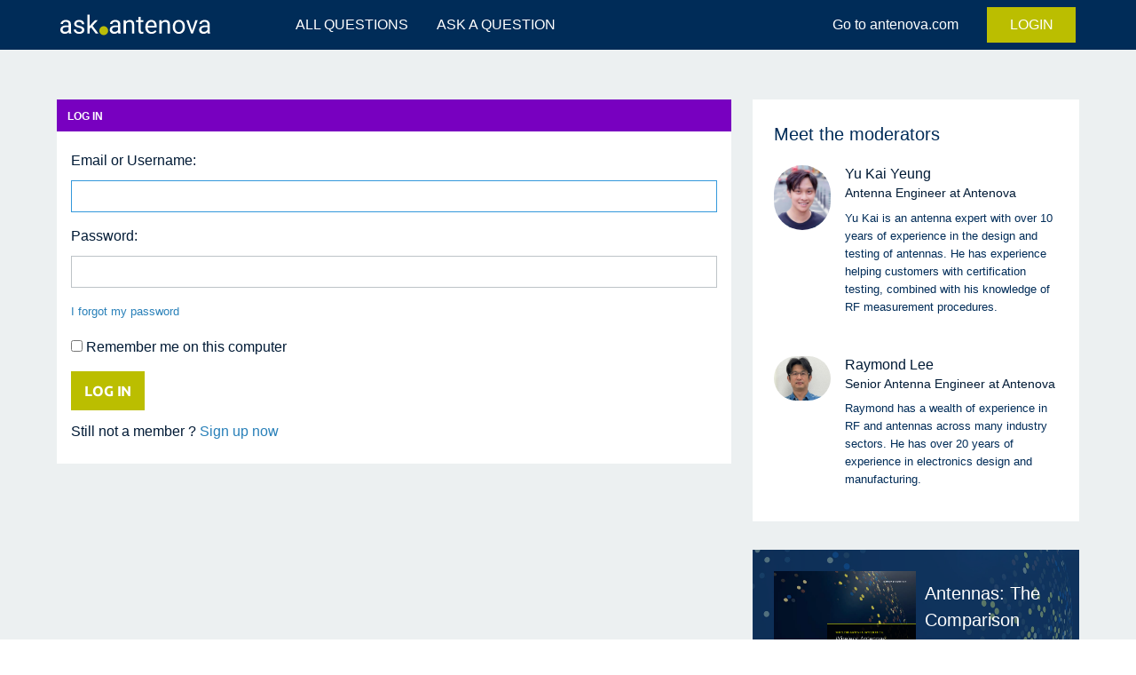

--- FILE ---
content_type: text/html; charset=utf-8
request_url: https://ask.antenova.com/login?to=854%2Fsimulation-models
body_size: 3245
content:
<!DOCTYPE html>
<html lang="en">
<!-- Powered by Question2Answer - http://www.question2answer.org/ -->
<head>
<meta charset="utf-8">
<title>Log in - ask.antenova</title>
<meta name="viewport" content="width=device-width, initial-scale=1">
<meta name="Description" content="Search our existing questions or ask something new. Join hundreds of experts who are ready to answer your questions today.">
<style>
@font-face {
 font-family: "Ubuntu"; font-style: normal; font-weight: 400;
 src: local("Ubuntu"), url("./qa-theme/Antenova/fonts/Ubuntu-regular.woff") format("woff");
}
@font-face {
 font-family: "Ubuntu"; font-style: normal; font-weight: 700;
 src: local("Ubuntu Bold"), local("Ubuntu-Bold"), url("./qa-theme/Antenova/fonts/Ubuntu-700.woff") format("woff");
}
@font-face {
 font-family: "Ubuntu"; font-style: italic; font-weight: 400;
 src: local("Ubuntu Italic"), local("Ubuntu-Italic"), url("./qa-theme/Antenova/fonts/Ubuntu-italic.woff") format("woff");
}
@font-face {
 font-family: "Ubuntu"; font-style: italic; font-weight: 700;
 src: local("Ubuntu Bold Italic"), local("Ubuntu-BoldItalic"), url("./qa-theme/Antenova/fonts/Ubuntu-700italic.woff") format("woff");
}
</style>
<link rel="stylesheet" href="./qa-theme/Antenova/qa-styles.css?v=202401291253">
<style>
.qa-nav-user { margin: 0 !important; }
</style>
<!-- Google Tag Manager -->
<script>(function(w,d,s,l,i){w[l]=w[l]||[];w[l].push({'gtm.start':
new Date().getTime(),event:'gtm.js'});var f=d.getElementsByTagName(s)[0],
j=d.createElement(s),dl=l!='dataLayer'?'&l='+l:'';j.async=true;j.src=
'https://www.googletagmanager.com/gtm.js?id='+i+dl;f.parentNode.insertBefore(j,f);
})(window,document,'script','dataLayer','GTM-TLDRN8V');</script>
<!-- End Google Tag Manager -->
<script>
var qa_root = '.\/';
var qa_request = 'login';
</script>
<script src="./qa-content/jquery-3.2.1.min.js"></script>
<script src="./qa-content/qa-global.js?1.8.0"></script>
<script>
$(window).on('load', function() {
	$('#emailhandle').focus();
});
</script>
<script src="./qa-theme/Antenova/dist/js/scripts.js?1.8.0"></script>
</head>
<body
class="qa-template-login qa-theme-snowflat has-navbar-fixed-top qa-body-js-off"
>
<script>
var b = document.getElementsByTagName('body')[0];
b.className = b.className.replace('qa-body-js-off', 'qa-body-js-on');
</script>
<!-- Start of HubSpot Embed Code -->
<script type="text/javascript" id="hs-script-loader" async defer src="//js.hs-scripts.com/2309152.js"></script>
<!-- End of HubSpot Embed Code -->

<!-- Google Tag Manager (noscript) -->
<noscript><iframe src="https://www.googletagmanager.com/ns.html?id=GTM-TLDRN8V"
                  height="0" width="0" style="display:none;visibility:hidden"></iframe></noscript>
<!-- End Google Tag Manager (noscript) -->


<div id="qam-topbar" class="navbar is-transparent is-fixed-top">
  <div class="container">

    <div class="navbar-brand">
      <a href="/" class="navbar-item"><img src="../../qa-theme/Antenova/images/ask.antenova.svg" alt="ask.antenova"></a>
      <a role="button" class="navbar-burger" aria-label="menu" aria-expanded="false" onclick="document.querySelector('.navbar-menu').classList.toggle('is-active')">
        <span aria-hidden="true"></span>
        <span aria-hidden="true"></span>
        <span aria-hidden="true"></span>
      </a>
    </div>

    <div class="navbar-menu">

      <div class="navbar-start">
        <div class="navbar-item has-dropdown-hover">
          <a class="navbar-item " href="./questions">
						ALL QUESTIONS
					</a>
          <div class="navbar-dropdown">
                          <a
                href="./questions?sort=votes"
                class="navbar-item "
              >
                                Most votes              </a>
                          <a
                href="./questions?sort=answers"
                class="navbar-item "
              >
                                Most answers              </a>
                          <a
                href="./questions?sort=views"
                class="navbar-item "
              >
                                Most views              </a>
                      </div>
        </div>
        <a href="./ask" class="navbar-item ask">ASK A QUESTION</a>
      </div>

      <div class="navbar-end">
        <a href="http://www.antenova.com" target="_blank" class="navbar-item" rel="noopener">
          Go to antenova.com
        </a>

        <div class="navbar-item ">

											<a
							class="button login-btn"
							href="./login?to=854%2Fsimulation-models"
						>
							LOGIN
						</a>
					
          <div class="navbar-dropdown is-right">
                      </div>

        </div>

      </div>
    </div>
  </div>
</div> <!-- END navbar -->

<!-- Add sub-menu to questions -->

<div class="qam-ask-search-box"><div class="qam-ask-mobile"><a href="./ask" class="turquoise">Ask a Question</a></div><div class="qam-search-mobile turquoise" id="qam-search-mobile"></div></div><div class="qam-search turquoise the-top" id="the-top-search">
<div class="qa-search">
<form method="get" action="./search">
<input type="text" placeholder="Search away..."name="q" value="" class="qa-search-field">
<input type="submit" value="Search" class="qa-search-button">
</form>
</div>
</div>
<!-- Hero -->


<div class="qa-body-wrapper">
    <section class="section body-content">
    <div class="container">

      <div class="columns other">
        <div class="column is-12-tablet is-8-desktop">
          <div class="qa-main">
<div class="qa-main-heading">
<h1>
Log in
</h1>
</div>
 <div class="sub-menu">  </div> <div class="qa-part-form">
<form method="post" action="./login?to=854%2Fsimulation-models">
<table class="qa-form-tall-table">
<tr>
<td class="qa-form-tall-label">
Email or Username:
</td>
</tr>
<tr>
<td class="qa-form-tall-data">
<input name="emailhandle" id="emailhandle" dir="auto" type="text" value="" class="qa-form-tall-text">
</td>
</tr>
<tr>
<td class="qa-form-tall-label">
Password:
</td>
</tr>
<tr>
<td class="qa-form-tall-data">
<input name="password" id="password" dir="auto" type="password" value="" class="qa-form-tall-text">
<div class="qa-form-tall-note"><a href="./forgot">I forgot my password</a></div>
</td>
</tr>
<tr>
<td class="qa-form-tall-label">
<label>
<input name="remember" type="checkbox" value="1" class="qa-form-tall-checkbox">
Remember me on this computer
</label>
</td>
</tr>
<tr>
<td colspan="1" class="qa-form-tall-buttons">
<input value="Log In" title="" type="submit" class="qa-form-tall-button qa-form-tall-button-login">
</td>
</tr>
</table>
<input name="dologin" type="hidden" value="1">
<input name="code" type="hidden" value="0-1768444260-a881add70f4d92305c9b39286b037167eedb5538">
</form>
</div>
<div class="login-content">
	<p>Still not a member ? <a href="./register?to=854%2Fsimulation-models">Sign up now</a></p>
</div>
</div> <!-- END qa-main -->
        </div>

        <div class="column is-12-tablet is-4-desktop">
          <div class="qa-sidepanel" id="qam-sidepanel-mobile">

  	
<!-- Meet the mods -->
<div id="mods-card" class="card other">
    <div class="card-content">
        <h3>Meet the moderators</h3>
		            <article class="media">
                <div class="media-left image is-64x64">
                    <a href="/user/Yu+Kai+Yeung">
                        <img class="is-rounded" srcset="/qa-theme/Antenova/images/yukai.jpg 200w"  sizes="(max-width: 670px) 630px" src="/qa-theme/Antenova/images/yukai.jpg" alt="moderator-image">
                    </a>
                </div>
                <div class="media-content">
                    <div class="content">
                        <a href="/user/Yu+Kai+Yeung">Yu Kai Yeung</a>
                        <p>
                            <strong>
								Antenna Engineer at Antenova                            </strong>
							Yu Kai is an antenna expert with over 10 years of experience in the design and testing of antennas. He has experience helping customers with certification testing, combined with his knowledge of RF measurement procedures.                        </p>
                    </div>
                </div>
            </article>
		            <article class="media">
                <div class="media-left image is-64x64">
                    <a href="/user/Raymond">
                        <img class="is-rounded" srcset="/qa-theme/Antenova/images/Raymond.jpg 200w"  sizes="(max-width: 670px) 630px" src="/qa-theme/Antenova/images/Raymond.jpg" alt="moderator-image">
                    </a>
                </div>
                <div class="media-content">
                    <div class="content">
                        <a href="/user/Raymond">Raymond Lee</a>
                        <p>
                            <strong>
								Senior Antenna Engineer at Antenova                            </strong>
							Raymond has a wealth of experience in RF and antennas across many industry sectors. He has over 20 years of experience in electronics design and manufacturing.                        </p>
                    </div>
                </div>
            </article>
		    </div>
</div>

<!-- Download -->

<div id="download-card" class="card">
	        <div class="card-content is-clearfix">
            <img src="https://www.antenova.com/wp-content/uploads/2015/10/wireless-antennas-compared-2-ebook-png_Page_01-1.png" alt="download-guide-image">
            <div class="download-content">
                <h3>Antennas: The Comparison Guide</h3>
                <p>Find the perfect antenna for your project</p>
                <a id="download-btn" target="_blank" href="https://blog.antenova.com/wireless-antennas-guide-2024-edition" class="button is-small" rel="noopener">Download</a>
            </div>
        </div>
	</div>
</div>

</div> <!-- qa-sidepanel -->
    
        </div>

      </div>

    </div>
  </section>
  </div>

<footer>
	<div id="footer-container" class="container">
		<div class="level">
			<div class="level-left">
				<img src="../../qa-theme/Antenova/images/logo.png" alt="ask.antenova">
				<a target="_blank" class="level-item redirect" href="https://www.antenova.com" rel="noopener">Go to antenova.com</a>
			</div>
			<div class="level-right" style="color: #fff;">
        <ul>
          <li>
            <a target="_blank" href="https://www.antenova.com/support/" rel="noopener">Contact us</a>
          </li>
          <li>
            <a target="_blank" href="https://www.antenova.com/privacy-policy/" rel="noopener">Privacy policy</a>
          </li>
          <li>
            <a target="_blank" href="https://www.forge.uk" rel="noopener">Website by Forge</a>
          </li>
        </ul>
			</div>
		</div>
	</div>
</footer>
<div style="position:absolute; left:-9999px; top:-9999px;">
<span id="qa-waiting-template" class="qa-waiting">...</span>
</div>
</body>
<!-- Powered by Question2Answer - http://www.question2answer.org/ -->
</html>


--- FILE ---
content_type: image/svg+xml
request_url: https://ask.antenova.com/qa-theme/Antenova/images/ask.antenova.svg
body_size: 5316
content:
<?xml version="1.0" encoding="UTF-8"?>
<svg width="169px" height="24px" viewBox="0 0 169 24" version="1.1" xmlns="http://www.w3.org/2000/svg" xmlns:xlink="http://www.w3.org/1999/xlink">
    <!-- Generator: sketchtool 51.3 (57544) - http://www.bohemiancoding.com/sketch -->
    <title>3325031B-B362-4E7E-ABD7-4C4AB649B5F2-643-00009999AA3A7E41</title>
    <desc>Created with sketchtool.</desc>
    <defs></defs>
    <g id="Page-1" stroke="none" stroke-width="1" fill="none" fill-rule="evenodd">
        <g id="Home" transform="translate(-131.000000, -19.000000)">
            <g id="Header">
                <g id="ask.antenova" transform="translate(130.000000, 19.000000)">
                    <g>
                        <path d="M162.803921,19.8478942 C163.613245,19.8478942 164.379722,19.6384221 165.105733,19.219478 C165.829364,18.8029143 166.355425,18.257811 166.681534,17.5889287 L166.681534,14.492075 L164.658225,14.492075 C161.497102,14.492075 159.91654,15.4180367 159.91654,17.2675795 C159.91654,18.0769033 160.185521,18.7076998 160.725864,19.1647297 C161.266206,19.6193792 161.958892,19.8478942 162.803921,19.8478942 Z M167.086196,21.8140749 C166.936233,21.5165294 166.817215,20.9880885 166.722001,20.2239917 C165.524678,21.4713024 164.091698,22.0925775 162.427824,22.0925775 C160.940096,22.0925775 159.71897,21.6736334 158.766824,20.8309845 C157.812298,19.990716 157.336225,18.9219325 157.336225,17.6293949 C157.336225,16.0583546 157.933697,14.8396082 159.128639,13.9683949 C160.323582,13.0995621 162.004119,12.6639554 164.17025,12.6639554 L166.681534,12.6639554 L166.681534,11.4785341 C166.681534,10.5763762 166.412553,9.85988658 165.872211,9.32430467 C165.331868,8.78872276 164.539207,8.52212198 163.487086,8.52212198 C162.565885,8.52212198 161.794647,8.75539766 161.170992,9.21956865 C160.549717,9.68373964 160.237889,10.2478859 160.237889,10.9072468 L157.643292,10.9072468 C157.643292,10.1550517 157.909893,9.42666032 158.445475,8.72445293 C158.981057,8.02224553 159.704687,7.46762071 160.621128,7.05819809 C161.537568,6.64877547 162.544462,6.44406416 163.64181,6.44406416 C165.379475,6.44406416 166.741044,6.87967078 167.726514,7.74850367 C168.711985,8.61733655 169.223763,9.81465967 169.261849,11.340473 L169.261849,18.2863753 C169.261849,19.6717472 169.437996,20.7738558 169.79267,21.5903206 L169.79267,21.8140749 L167.086196,21.8140749 Z" id="Fill-23" fill="#FFFFFF"></path>
                        <polygon id="Fill-21" fill="#FFFFFF" points="149.397949 18.3137495 153.135121 6.72375694 155.772564 6.72375694 150.359616 21.8152651 148.393435 21.8152651 142.925739 6.72375694 145.563183 6.72375694"></polygon>
                        <path d="M130.248158,14.4363745 C130.248158,16.1097704 130.636158,17.4546761 131.412156,18.4663309 C132.188155,19.480366 133.228374,19.9873835 134.530433,19.9873835 C135.842014,19.9873835 136.882233,19.4732249 137.653471,18.4472879 C138.427089,17.4189707 138.812708,15.9788504 138.812708,14.1293076 C138.812708,12.4749545 138.419948,11.1324292 137.634428,10.1064923 C136.846527,9.07817503 135.803928,8.56401639 134.501869,8.56401639 C133.228374,8.56401639 132.200057,9.07103393 131.419297,10.085069 C130.638538,11.0991041 130.248158,12.5487458 130.248158,14.4363745 Z M127.653561,14.1293076 C127.653561,12.6511015 127.943966,11.320478 128.524775,10.1398174 C129.107964,8.95915682 129.914907,8.04747739 130.952746,7.40715946 C131.988204,6.76446116 133.173626,6.44549238 134.501869,6.44549238 C136.556123,6.44549238 138.219998,7.15484087 139.488732,8.57829858 C140.757466,10.0017563 141.393023,11.8941457 141.393023,14.2554668 L141.393023,14.4363745 C141.393023,15.9050591 141.109759,17.2237808 140.547994,18.3901592 C139.986228,19.5565376 139.181665,20.4658367 138.134304,21.1180564 C137.089325,21.7678958 135.887241,22.0940057 134.530433,22.0940057 C132.48332,22.0940057 130.826587,21.3822768 129.557853,19.9588191 C128.289119,18.5377418 127.653561,16.6548738 127.653561,14.3102152 L127.653561,14.1293076 Z" id="Fill-19" fill="#FFFFFF"></path>
                        <path d="M74.793293,6.7235189 L74.8766057,8.62066906 C76.0310823,7.16864698 77.5354724,6.44501631 79.3969171,6.44501631 C82.5842245,6.44501631 84.1933506,8.24457153 84.221915,11.8413016 L84.221915,21.815027 L81.6416004,21.815027 L81.6416004,11.8293998 C81.6320789,10.7391931 81.384521,9.93701038 80.894166,9.41571065 C80.4061914,8.89441092 79.6468553,8.63495124 78.6137773,8.63495124 C77.7782695,8.63495124 77.042737,8.8563251 76.4119405,9.30383354 C75.7787637,9.74896162 75.2860283,10.3369115 74.9337345,11.0605422 L74.9337345,21.815027 L72.3534198,21.815027 L72.3534198,6.7235189 L74.793293,6.7235189 Z" id="Fill-11" fill="#FFFFFF"></path>
                        <path d="M103.385512,8.56449246 C102.345293,8.56449246 101.469319,8.94297035 100.762351,9.70230648 C100.057763,10.4592623 99.619776,11.5209046 99.4531505,12.8872336 L107.010806,12.8872336 L107.010806,12.6920437 C106.937015,11.3828435 106.584721,10.3664281 105.951544,9.64517774 C105.318368,8.92392744 104.463817,8.56449246 103.385512,8.56449246 M103.706861,22.0944818 C101.659748,22.0944818 99.9958735,21.4208387 98.7128573,20.0783134 C97.429841,18.7334077 96.7895231,16.9386132 96.7895231,14.6867888 L96.7895231,14.2130964 C96.7895231,12.7158474 97.0751668,11.3804631 97.6464542,10.2021829 C98.2177415,9.02628309 99.0175439,8.10746256 100.045861,7.44096063 C101.071798,6.77683906 102.185808,6.44358809 103.385512,6.44358809 C105.346932,6.44358809 106.872745,7.09104711 107.960572,8.3835848 C109.048398,9.67612248 109.591121,11.5256653 109.591121,13.9345938 L109.591121,15.008138 L99.3698377,15.008138 C99.4055432,16.4958655 99.8411498,17.6979493 100.671897,18.6143895 C101.505024,19.5284493 102.561906,19.9878596 103.844922,19.9878596 C104.756602,19.9878596 105.52784,19.8021912 106.161016,19.428474 C106.794193,19.0571372 107.346438,18.5644019 107.82013,17.9502679 L109.395931,19.1785358 C108.131958,21.1209129 106.234808,22.0944818 103.706861,22.0944818" id="Fill-15" fill="#FFFFFF"></path>
                        <path d="M91.6138975,3.069184 L91.6138975,6.72304283 L94.4322486,6.72304283 L94.4322486,8.71778791 L91.6138975,8.71778791 L91.6138975,18.0892812 C91.6138975,18.6938937 91.7400568,19.1461628 91.9899951,19.4508494 C92.2423136,19.7531557 92.6683988,19.9031186 93.2730113,19.9031186 C93.5705568,19.9031186 93.9799794,19.8483702 94.5012791,19.7364931 L94.5012791,21.8169313 C93.8228754,22.0002193 93.1611342,22.0930535 92.5208162,22.0930535 C91.3663397,22.0930535 90.4975068,21.7455204 89.9119372,21.0480737 C89.3263677,20.350627 89.0335829,19.3603956 89.0335829,18.0773794 L89.0335829,8.71778791 L86.2866428,8.71778791 L86.2866428,6.72304283 L89.0335829,6.72304283 L89.0335829,3.069184 L91.6138975,3.069184 Z" id="Fill-13" fill="#FFFFFF"></path>
                        <path d="M115.017637,6.7235189 L115.10095,8.62066906 C116.255426,7.16864698 117.759816,6.44501631 119.621261,6.44501631 C122.808568,6.44501631 124.417695,8.24457153 124.446259,11.8413016 L124.446259,21.815027 L121.865944,21.815027 L121.865944,11.8293998 C121.856423,10.7391931 121.608865,9.93701038 121.11851,9.41571065 C120.630535,8.89441092 119.871199,8.63495124 118.838121,8.63495124 C118.002613,8.63495124 117.267081,8.8563251 116.636284,9.30383354 C116.003108,9.74896162 115.510372,10.3369115 115.158078,11.0605422 L115.158078,21.815027 L112.577764,21.815027 L112.577764,6.7235189 L115.017637,6.7235189 Z" id="Fill-17" fill="#FFFFFF"></path>
                        <path d="M62.1359451,19.8478942 C62.9452689,19.8478942 63.7117461,19.6384221 64.4377572,19.219478 C65.1613879,18.8029143 65.6874483,18.257811 66.0135582,17.5889287 L66.0135582,14.492075 L63.9902487,14.492075 C60.8291253,14.492075 59.2485635,15.4180367 59.2485635,17.2675795 C59.2485635,18.0769033 59.5175447,18.7076998 60.0578873,19.1647297 C60.59823,19.6193792 61.2909159,19.8478942 62.1359451,19.8478942 Z M66.4182201,21.8140749 C66.2682571,21.5165294 66.1492389,20.9880885 66.0540244,20.2239917 C64.8567013,21.4713024 63.4237221,22.0925775 61.7598476,22.0925775 C60.2721201,22.0925775 59.0509933,21.6736334 58.0988477,20.8309845 C57.1443217,19.990716 56.6682489,18.9219325 56.6682489,17.6293949 C56.6682489,16.0583546 57.2657203,14.8396082 58.460663,13.9683949 C59.6556058,13.0995621 61.3361428,12.6639554 63.5022741,12.6639554 L66.0135582,12.6639554 L66.0135582,11.4785341 C66.0135582,10.5763762 65.7445771,9.85988658 65.2042344,9.32430467 C64.6638918,8.78872276 63.8712305,8.52212198 62.8191096,8.52212198 C61.8979087,8.52212198 61.1266708,8.75539766 60.5030154,9.21956865 C59.8817404,9.68373964 59.5699127,10.2478859 59.5699127,10.9072468 L56.9753159,10.9072468 C56.9753159,10.1550517 57.2419166,9.42666032 57.7774986,8.72445293 C58.3130805,8.02224553 59.0367111,7.46762071 59.9531513,7.05819809 C60.8695915,6.64877547 61.8764855,6.44406416 62.9738333,6.44406416 C64.7114991,6.44406416 66.0730673,6.87967078 67.058538,7.74850367 C68.0440087,8.61733655 68.555787,9.81465967 68.5938728,11.340473 L68.5938728,18.2863753 C68.5938728,19.6717472 68.7700198,20.7738558 69.124694,21.5903206 L69.124694,21.8140749 L66.4182201,21.8140749 Z" id="Fill-9" fill="#FFFFFF"></path>
                        <path d="M54.8691698,18.5182228 C54.8691698,15.7617612 52.6340079,13.524219 49.8775463,13.524219 C47.1187044,13.524219 44.8835425,15.7617612 44.8835425,18.5182228 C44.8835425,21.2746844 47.1187044,23.5122266 49.8775463,23.5122266 C52.6340079,23.5122266 54.8691698,21.2746844 54.8691698,18.5182228" id="Fill-26" fill="#BABD09"></path>
                        <polygon id="Fill-6" fill="#FFFFFF" points="35.6182135 14.8269923 33.9995659 16.5146704 33.9995659 21.8157411 31.4192513 21.8157411 31.4192513 0.392464624 33.9995659 0.392464624 33.9995659 13.3487862 35.3801771 11.6896724 40.0813961 6.72423301 43.2187159 6.72423301 37.3487382 13.027437 43.9018804 21.8157411 40.8764377 21.8157411"></polygon>
                        <path d="M25.4645326,17.8117307 C25.4645326,17.1142841 25.2026925,16.5715611 24.6766321,16.1859421 C24.1505716,15.8003231 23.2341315,15.4694525 21.929692,15.1885696 C20.6228721,14.910067 19.5850334,14.576816 18.8185561,14.1864363 C18.0520789,13.7960566 17.4831719,13.3295052 17.1165958,12.791543 C16.7500198,12.2512003 16.5667317,11.6108824 16.5667317,10.8658284 C16.5667317,9.62803912 17.0880315,8.5830593 18.1353916,7.72850861 C19.1803715,6.87157755 20.5181361,6.44549238 22.1439247,6.44549238 C23.8554065,6.44549238 25.2431587,6.88585973 26.3071815,7.7689748 C27.3735845,8.65208986 27.9044057,9.78276279 27.9044057,11.1586132 L25.3121893,11.1586132 C25.3121893,10.4516451 25.0122634,9.84227189 24.4124117,9.33049362 C23.8125599,8.82109571 23.0556042,8.56401639 22.1439247,8.56401639 C21.2060613,8.56401639 20.4705288,8.7687277 19.942088,9.17815032 C19.4112668,9.58757293 19.1470464,10.1231548 19.1470464,10.7825157 C19.1470464,11.4061711 19.3922239,11.8751028 19.8849592,12.1916912 C20.3776946,12.5058993 21.2679507,12.8082055 22.5557277,13.0986099 C23.8435047,13.386634 24.8884845,13.7294064 25.6882868,14.1293076 C26.4880891,14.5292087 27.0807998,15.0100423 27.4664187,15.5741885 C27.8520377,16.1359545 28.0448472,16.8214993 28.0448472,17.6308231 C28.0448472,18.9781091 27.5045046,20.0587944 26.4261997,20.8728789 C25.3478947,21.6869634 23.9482407,22.0940057 22.2296178,22.0940057 C21.0203929,22.0940057 19.9516094,21.8797729 19.0208871,21.4513074 C18.0901647,21.0252222 17.3641537,20.4277508 16.8380932,19.6588933 C16.3120328,18.892416 16.0501927,18.061669 16.0501927,17.1690325 L18.6305074,17.1690325 C18.6757343,18.035485 19.0232674,18.7210298 19.6683461,19.2280474 C20.3158051,19.7350649 21.1679755,19.9873835 22.2296178,19.9873835 C23.2055671,19.9873835 23.9887069,19.7898133 24.5790371,19.3946728 C25.1693674,18.9995324 25.4645326,18.4710916 25.4645326,17.8117307" id="Fill-4" fill="#FFFFFF"></path>
                        <path d="M6.46113417,19.8478942 C7.27045795,19.8478942 8.03693518,19.6384221 8.76294622,19.219478 C9.48657689,18.8029143 10.0126373,18.257811 10.3387472,17.5889287 L10.3387472,14.492075 L8.31543777,14.492075 C5.15431431,14.492075 3.57375257,15.4180367 3.57375257,17.2675795 C3.57375257,18.0769033 3.84273371,18.7076998 4.38307635,19.1647297 C4.92341899,19.6193792 5.61610493,19.8478942 6.46113417,19.8478942 Z M10.7434091,21.8140749 C10.5934462,21.5165294 10.474428,20.9880885 10.3792134,20.2239917 C9.18189029,21.4713024 7.74891113,22.0925775 6.08503665,22.0925775 C4.59730912,22.0925775 3.37618236,21.6736334 2.42403674,20.8309845 C1.46951075,19.990716 0.993437938,18.9219325 0.993437938,17.6293949 C0.993437938,16.0583546 1.59090932,14.8396082 2.78585207,13.9683949 C3.98079483,13.0995621 5.66133185,12.6639554 7.82746314,12.6639554 L10.3387472,12.6639554 L10.3387472,11.4785341 C10.3387472,10.5763762 10.0697661,9.85988658 9.52942344,9.32430467 C8.9890808,8.78872276 8.19641957,8.52212198 7.14429866,8.52212198 C6.22309777,8.52212198 5.45185981,8.75539766 4.82820443,9.21956865 C4.20692941,9.68373964 3.89510172,10.2478859 3.89510172,10.9072468 L1.3005049,10.9072468 C1.3005049,10.1550517 1.56710567,9.42666032 2.10268759,8.72445293 C2.6382695,8.02224553 3.36190017,7.46762071 4.27834033,7.05819809 C5.1947805,6.64877547 6.20167449,6.44406416 7.29902232,6.44406416 C9.03668808,6.44406416 10.3982563,6.87967078 11.383727,7.74850367 C12.3691978,8.61733655 12.880976,9.81465967 12.9190619,11.340473 L12.9190619,18.2863753 C12.9190619,19.6717472 13.0952088,20.7738558 13.449883,21.5903206 L13.449883,21.8140749 L10.7434091,21.8140749 Z" id="Fill-1" fill="#FFFFFF"></path>
                    </g>
                </g>
            </g>
        </g>
    </g>
</svg>